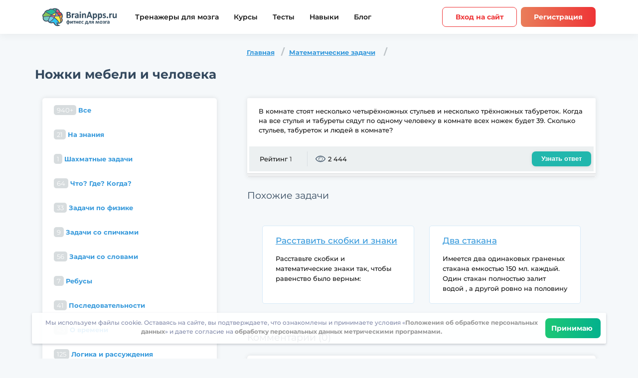

--- FILE ---
content_type: text/html; charset=UTF-8
request_url: https://brainapps.ru/logic/1632-noghki-mebeli-i-cheloveka
body_size: 20987
content:

<!doctype html>
<html lang="ru" >
<head>

    <meta name="viewport" content="width=device-width, user-scalable=yes, initial-scale=1.0,  shrink-to-fit=no, minimum-scale=1.0">

            <meta charset="utf-8"/>
        <title>Математические задачи:
	Ножки мебели и человека
	- BrainApps.ru</title>
                <link rel="canonical" href="https://brainapps.ru/logic/1632-noghki-mebeli-i-cheloveka"/>
        
    <meta name="language" content="ru"/>
    <meta name="robots" content="index, follow"/>
<meta name="description" content="Решайте Математические задачи вместе с BrainApps и не стойте на месте! Интересная задача: Ножки мебели и человека не заставит вас скучать." />



        
        <meta name="og:type" content="website"/>
    <meta name="fb:app_id" content="1107395956037281"/>
    <meta name="og:site_name" content="BrainApps.ru"/>
    <meta name="og:title" content="Фитнес для мозга — онлайн упражнения для тренировки и развития мозга"/>
    <meta name="og:description" content="Развивайте память, внимание и мышление при помощи игр."/>
            <meta name="og:image" content="https://brainapps.ru/img/og-brainapps.jpg"/>
    <meta name="og:locale" content="ru_RU"/>
            <meta name="og:image:width" content="1200"/>
    <meta name="og:image:height" content="630"/>

        
    
    
                
                
                
		        

                

        

        
    <link rel="apple-touch-icon" sizes="180x180" href="/apple-touch-icon.png">
    <link rel="icon" type="image/png" sizes="32x32" href="/favicon-32x32.png">
    <link rel="icon" type="image/png" sizes="16x16" href="/favicon-16x16.png">
    <link rel="manifest" href="/manifest.json">
    <link rel="mask-icon" href="/safari-pinned-tab.svg" color="#5bbad5">
    <meta name="msapplication-TileColor" content="#da532c">
    <meta name="theme-color" content="#ffffff">
    <link rel="mask-icon" href="/favicon.svg" color="white">
    <link rel="icon" href="/favicon.svg" type="image/svg+xml"/>
    <link rel="icon" type="image/svg+xml" sizes="192x192" href="/favicon.svg">
    <link rel="icon" type="image/svg+xml" sizes="32x32" href="/favicon.svg">
    <link rel="icon" type="image/svg+xml" sizes="96x96" href="/favicon.svg">
    <link rel="icon" type="image/svg+xml" sizes="16x16" href="/favicon.svg">


        


                


    	
	
    <script type="text/javascript">
        var env = {
            loading: 0,
            lang_key: 'ru_RU',
            gold:0,
            birthday: '',
            is_premium: 0,
            premium_daysLeft:0,
            autovoice:0
        };
            </script>
    
</head>
<body class="gray"
         id="body">








    <div class="wrapper">
                        


<!-- @including header -->
<header class="header" data-header>
    <div class="header-wrapper limiter">
        <button class="header__burger content-center content-center--column" aria-label="Мобильное меню"></button>
        <a href="/" class="header__logo" aria-label="Site logotype"><img src="/img/lang/brainapps.ru/ru_RU/logo_black.svg" alt="BrainApps.ru Фитнес для мозга" style="width: 150px;"></a>
        <nav class="header-nav">
            <a href="/allgames" class="header-nav__link ">Тренажеры для мозга</a>
                        <a href="/courses" class="header-nav__link ">Курсы</a>
                                    <a href="/tests" class="header-nav__link ">Тесты</a>
            

            <a href="/science" class="header-nav__link ">Навыки</a>
            <a href="/blog/" class="header-nav__link">Блог</a>
        </nav>
        <div class="header-user">
                            <a href="/signin"    class="customBtn customBtn--medium customBtn--orange customBtn--trans ">Вход на сайт</a>
                                        <a href="/signup"    class="customBtn customBtn--medium customBtn--orange ">Регистрация</a>
            

        </div>
    </div>
</header>
            
	
	<div class="logic">
		<div class="container clearfix">
			<ol class="breadcrumb">
				<li><a href="/logic">Главная</a></li>
				<li>
					<a href="/logic/cat/math">Математические задачи</a>
				</li>
			</ol>

			<h1 class="darck-blue-title">Ножки мебели и человека</h1>
		</div>

		<div class="container clearfix aside-wrap">
			<div class="row">
				<div class="col-sm-4 col-md-4 col-xs-12">
					<div class="aside-left">
                        <div class="aside-container">


	<h4 class="d-md-none mobile-aside-header">
        Категории задач	</h4>
	<div class="mob-dropdown" id="main-sidebar-menu">


	<ul class="nav nav-pills nav-stacked">
		<li >
						<a href="/logic">
				<span class="badge pull-right">940+</span>
				Все			</a>
					</li>
									<li >
											<a href="/logic/cat/na-znaniya">
							<span class="badge pull-right">21</span>
							На знания
						</a>
									</li>
												<li >
											<a href="/logic/cat/shakhmatnye-zadachi">
							<span class="badge pull-right">1</span>
							Шахматные задачи
						</a>
									</li>
												<li >
											<a href="/logic/cat/chto-gde-kogda">
							<span class="badge pull-right">64</span>
							Что? Где? Когда?
						</a>
									</li>
												<li >
											<a href="/logic/cat/zadachi-po-fizike">
							<span class="badge pull-right">33</span>
							Задачи по физике
						</a>
									</li>
												<li >
											<a href="/logic/cat/zadachi-so-spichkami">
							<span class="badge pull-right">9</span>
							Задачи со спичками
						</a>
									</li>
												<li >
											<a href="/logic/cat/zadachi-so-slovami">
							<span class="badge pull-right">56</span>
							Задачи со словами
						</a>
									</li>
												<li >
											<a href="/logic/cat/rebusy">
							<span class="badge pull-right">7</span>
							Ребусы
						</a>
									</li>
												<li >
											<a href="/logic/cat/posledovatelnosti">
							<span class="badge pull-right">41</span>
							Последовательности
						</a>
									</li>
												<li >
											<a href="/logic/cat/o-vremeni">
							<span class="badge pull-right">43</span>
							О времени
						</a>
									</li>
												<li >
											<a href="/logic/cat/logika-i-rassugdeniya">
							<span class="badge pull-right">125</span>
							Логика и рассуждения
						</a>
									</li>
												<li >
											<a href="/logic/cat/kriptarifmy">
							<span class="badge pull-right">7</span>
							Криптарифмы
						</a>
									</li>
												<li >
											<a href="/logic/cat/zagadki">
							<span class="badge pull-right">35</span>
							Загадки
						</a>
									</li>
																	<li >
											<a href="/logic/cat/detskie-zadachi">
							<span class="badge pull-right">5</span>
							Детские задачи на логику со ответами: задачи для детей 1-3 класс
						</a>
									</li>
												<li >
											<a href="/logic/cat/geometriya">
							<span class="badge pull-right">15</span>
							Геометрические задачи
						</a>
									</li>
												<li >
											<a href="/logic/cat/vzveshivaniya-i-perelivaniya">
							<span class="badge pull-right">33</span>
							Взвешивания и переливания
						</a>
									</li>
												<li class="active">
											<a href="/logic/cat/math">
							<span class="badge pull-right">233</span>
							Математические задачи
						</a>
									</li>
												<li >
											<a href="/logic/cat/zadachi-s-podvokhom">
							<span class="badge pull-right">78</span>
							Задачи с подвохом
						</a>
									</li>
					

	</ul>
</div>
</div>


<div class="citation d-none d-md-block">
	<h4>Мудрость</h4>

	<p style="margin:5px;">
		 Все мы гении. Но если вы будете судить рыбу по её способности взбираться на дерево, она проживёт всю жизнь, считая себя дурой.<br/>
Только те, кто предпринимают абсурдные попытки, смогут достичь невозможного.
		<br /><i>Альберт Эйнштейн</i>
	</p>
</div>

<div class="aside-container ">
	<div class="most-popular">
		<h4><i class="icon icon-reviws"></i>Топ-10 по просмотрам</h4>

		<div class="mob-dropdown" id="main-sidebar-menu_most-popular">

		<ul>
							<li>
											<a href="/logic/1805-seredina" class="title-question">Середина</a>
									</li>
							<li>
											<a href="/logic/1806-zakonomernosty-bukv" class="title-question">Закономерность букв</a>
									</li>
							<li>
											<a href="/logic/1807-sekretnaya-komandirovka" class="title-question">Секретная командировка</a>
									</li>
							<li>
											<a href="/logic/1793-pochemu-nebo-goluboe" class="title-question">Почему небо голубое?</a>
									</li>
							<li>
											<a href="/logic/1755-strah-i-panika" class="title-question">Страх и паника</a>
									</li>
							<li>
											<a href="/logic/1802-rasstavity-skobki-i-znaki" class="title-question">Расставить скобки и знаки</a>
									</li>
							<li>
											<a href="/logic/1784-gorod-lghecov-i-pravdivyh" class="title-question">Город лжецов и правдивых</a>
									</li>
							<li>
											<a href="/logic/1773-sobraty-traktory" class="title-question">Собрать тракторы</a>
									</li>
							<li>
											<a href="/logic/1792-ghivotnoe--ryba" class="title-question">Животное - рыба</a>
									</li>
							<li>
											<a href="/logic/1041-umeete-li-vy-schitaty-v-ume" class="title-question">Умеете ли Вы считать в уме?</a>
									</li>
					</ul>
	</div>
	</div>
</div>

<div class="aside-container ">
	<div class="most-popular">
		<h4><i class="icon icon-star"></i>Топ-10 по рейтингу</h4>

		<div class="mob-dropdown" id="main-sidebar-menu_most-popular2">

		<ul>
							<li>
											<a href="/logic/1041-umeete-li-vy-schitaty-v-ume" class="title-question">Умеете ли Вы считать в уме?</a>
									</li>
							<li>
											<a href="/logic/1620-lyubovy-na-pohoronah" class="title-question">Любовь на похоронах</a>
									</li>
							<li>
											<a href="/logic/1805-seredina" class="title-question">Середина</a>
									</li>
							<li>
											<a href="/logic/1158-nichego-ne-sluchilosy" class="title-question">Ничего не случилось</a>
									</li>
							<li>
											<a href="/logic/1131-nabor-monet" class="title-question">Набор монет</a>
									</li>
							<li>
											<a href="/logic/1608-detskaya-zagadka" class="title-question">Детская загадка</a>
									</li>
							<li>
											<a href="/logic/966-zadacha-eynshteyna" class="title-question">Задача Эйнштейна</a>
									</li>
							<li>
											<a href="/logic/1331-volshebnaya-fraza" class="title-question">Волшебная фраза</a>
									</li>
							<li>
											<a href="/logic/1400-cvet-volos-hudoghnika" class="title-question">Цвет волос художника</a>
									</li>
							<li>
											<a href="/logic/1361-shpionskaya-istoriya" class="title-question">Шпионская история</a>
									</li>
					</ul>
	</div>
	</div>
</div>
					</div><!--end .aside-left-->
				</div>
				<div class="col-sm-8 col-md-8 col-xs-12">
			<div class="aside-right full-question">
				<div class="question-block">
					
					<div class="text-block">
						<div class="question">

							В комнате стоят несколько четырёхножных стульев и несколько трёхножных табуреток. Когда на все стулья и табуреты сядут по одному человеку в комнате всех ножек будет 39. Сколько стульев, табуреток и людей в комнате?


						</div>

						<div class="ansver" id="answer_div" style="display:none;">
							<p>4 стула, 3 табуретки, 7 человек</p>
						</div>

						<div class="reviwes-conters">
							<ul>
								<li>
																			Рейтинг&nbsp;<span>1</span>
																	</li>
								<li><i class="icon icon-reviws"></i>2 444</li>
							</ul>

							<a href="javascript:void(0);" onclick="jQuery('#answer_div').slideDown('slow');" class="btn btn-default pull-right">Узнать ответ</a>
						</div>
					</div>
				</div>
				<script>
					function vote(post_id, status) {
						jQuery.getJSON("/api/logic/vote/" + post_id, {status: status}, function(data) {
							jQuery('#rating').html('Ваш голос учтен');
						});
					}
				</script>


									<h4 class="subtitle-darck-blue">Похожие задачи</h4>

					<div class="tasks row">
													<div class="col-sm-6 col-md-6">
								<div class="tasks-inner">
									<a href="/logic/1802-rasstavity-skobki-i-znaki">Расставить скобки и знаки</a>

									<p>
										Расставьте скобки и математические знаки так, чтобы равенство было верным:<br /><br/>9999999 = 100
									</p>
								</div>
							</div>
													<div class="col-sm-6 col-md-6">
								<div class="tasks-inner">
									<a href="/logic/1781-dva-stakana">Два стакана</a>

									<p>
										Имеется два одинаковых граненых стакана емкостью 150 мл. каждый. Один стакан полностью залит водой , а другой ровно на половину 40-ка градусной водкой. <br /><br/>Как сделать в одном из стаканов 15-ти процентный раствор спирта и сколько мл. получится?
									</p>
								</div>
							</div>
						

					</div>
				

				<h4 class="subtitle-darck-blue">Комментарии (0)<a name="comments" href="#">&nbsp;</a>
				</h4>

				<div class="comments-block aside-container">


					<div class="comment-area" id="comment-area">
													<div class="alert alert-info">Для добавления комментариев необходимо								<a class="btn btn-primary btn-embossed" href="/signup"  data-toggle="modal"
								   ng-click="registration()">Зарегистрироваться</a>.
							</div>
											</div>

					<!--noindex-->
											<div class="media comment">Комментариев пока нет.</div>
										<!--/noindex-->

				</div>
			</div><!--end .aside-right-->
		</div>
		</div>
		</div>
	</div>
	</div>


            	    <!-- @including footer -->
    <footer class="footer">
        <div class="footer-wrapper limiter">
            <div class="footer-apps">
                <div class="footer__subtitle">Загрузите BrainApps на свой телефон</div>
                <div class="footer-apps__links">
                    <a
                                                             href="/mobile"
                                                        data-button aria-label="Скачать приложение в App Store">
                                                <svg width="180" height="52" viewBox="0 0 180 52" fill="none" xmlns="http://www.w3.org/2000/svg">
                            <path d="M179 46.0029C179 48.774 176.709 51.0187 173.874 51.0187H6.13243C3.2995 51.0187 1 48.774 1 46.0029V6.00333C1 3.23349 3.2995 0.980957 6.13243 0.980957H173.873C176.709 0.980957 178.999 3.23349 178.999 6.00333L179 46.0029Z" fill="black"/>
                            <path d="M173.333 1.04162C176.42 1.04162 178.932 3.4905 178.932 6.5V45.5C178.932 48.5095 176.42 50.9584 173.333 50.9584H6.66667C3.58 50.9584 1.06833 48.5095 1.06833 45.5V6.5C1.06833 3.4905 3.58 1.04162 6.66667 1.04162H173.333ZM173.333 2.74817e-06H6.66667C3.00167 2.74817e-06 0 2.92663 0 6.5V45.5C0 49.0734 3.00167 52 6.66667 52H173.333C176.998 52 180 49.0734 180 45.5V6.5C180 2.92663 176.998 2.74817e-06 173.333 2.74817e-06Z" fill="#A6A6A6"/>
                            <path d="M40.1695 25.7191C40.1308 21.5292 43.6881 19.4908 43.8508 19.3959C41.8361 16.532 38.7135 16.1407 37.6161 16.1095C34.9935 15.8404 32.4495 17.6396 31.1135 17.6396C29.7508 17.6396 27.6935 16.1355 25.4761 16.1797C22.6228 16.2226 19.9535 17.8333 18.4895 20.3345C15.4681 25.4344 17.7215 32.9289 20.6161 37.0512C22.0641 39.0701 23.7561 41.3243 25.9708 41.245C28.1375 41.1579 28.9468 39.8982 31.5615 39.8982C34.1521 39.8982 34.9121 41.245 37.1708 41.1943C39.4961 41.1579 40.9601 39.1663 42.3575 37.1292C44.0308 34.8152 44.7028 32.5363 44.7295 32.4193C44.6748 32.4011 40.2135 30.741 40.1695 25.7191Z" fill="white"/>
                            <path d="M35.9028 13.3977C37.0681 11.9768 37.8655 10.0437 37.6441 8.08203C35.9575 8.15483 33.8481 9.21953 32.6335 10.6092C31.5588 11.8338 30.5988 13.841 30.8468 15.7286C32.7415 15.8664 34.6868 14.7965 35.9028 13.3977Z" fill="white"/>
                            <path d="M71.5269 40.9562H68.4989L66.8402 35.8745H61.0749L59.4949 40.9562H56.5469L62.2589 23.6558H65.7869L71.5269 40.9562ZM66.3402 33.7425L64.8402 29.225C64.6815 28.7635 64.3842 27.6767 63.9455 25.9659H63.8922C63.7175 26.7017 63.4362 27.7885 63.0495 29.225L61.5762 33.7425H66.3402Z" fill="white"/>
                            <path d="M86.2159 34.5667C86.2159 36.6883 85.6279 38.3653 84.4519 39.5964C83.3985 40.6923 82.0905 41.2396 80.5292 41.2396C78.8439 41.2396 77.6332 40.6494 76.8959 39.469H76.8425V46.0405H73.9999V32.5894C73.9999 31.2556 73.9639 29.8867 73.8945 28.4827H76.3945L76.5532 30.46H76.6065C77.5545 28.9702 78.9932 28.2266 80.9239 28.2266C82.4332 28.2266 83.6932 28.8077 84.7012 29.9712C85.7119 31.136 86.2159 32.6674 86.2159 34.5667ZM83.3199 34.6681C83.3199 33.4539 83.0399 32.4529 82.4772 31.6651C81.8625 30.8435 81.0372 30.4327 80.0025 30.4327C79.3012 30.4327 78.6639 30.6615 78.0945 31.1126C77.5239 31.5676 77.1505 32.1617 76.9759 32.8975C76.8879 33.2407 76.8439 33.5215 76.8439 33.7425V35.8225C76.8439 36.7299 77.1292 37.4956 77.6999 38.1209C78.2705 38.7462 79.0119 39.0582 79.9239 39.0582C80.9945 39.0582 81.8279 38.6552 82.4239 37.8518C83.0212 37.0471 83.3199 35.9863 83.3199 34.6681Z" fill="white"/>
                            <path d="M100.933 34.5667C100.933 36.6883 100.345 38.3653 99.168 39.5964C98.116 40.6923 96.8079 41.2396 95.2466 41.2396C93.5613 41.2396 92.3506 40.6494 91.6146 39.469H91.5613V46.0405H88.7186V32.5894C88.7186 31.2556 88.6826 29.8867 88.6133 28.4827H91.1133L91.272 30.46H91.3253C92.2719 28.9702 93.7106 28.2266 95.6426 28.2266C97.1506 28.2266 98.4106 28.8077 99.4213 29.9712C100.428 31.136 100.933 32.6674 100.933 34.5667ZM98.0373 34.6681C98.0373 33.4539 97.7559 32.4529 97.1933 31.6651C96.5786 30.8435 95.756 30.4327 94.72 30.4327C94.0173 30.4327 93.3813 30.6615 92.8106 31.1126C92.24 31.5676 91.8679 32.1617 91.6933 32.8975C91.6066 33.2407 91.5613 33.5215 91.5613 33.7425V35.8225C91.5613 36.7299 91.8466 37.4956 92.4146 38.1209C92.9853 38.7449 93.7266 39.0582 94.6413 39.0582C95.712 39.0582 96.5453 38.6552 97.1413 37.8518C97.7386 37.0471 98.0373 35.9863 98.0373 34.6681Z" fill="white"/>
                            <path d="M117.387 36.1046C117.387 37.5762 116.863 38.7735 115.811 39.6978C114.655 40.7079 113.046 41.2123 110.978 41.2123C109.068 41.2123 107.538 40.8535 106.379 40.1346L107.038 37.8245C108.286 38.5603 109.655 38.9295 111.147 38.9295C112.218 38.9295 113.051 38.6929 113.65 38.2223C114.246 37.7517 114.543 37.1199 114.543 36.3321C114.543 35.6301 114.298 35.0386 113.806 34.5589C113.316 34.0792 112.499 33.6333 111.358 33.2212C108.251 32.0915 106.699 30.4366 106.699 28.2604C106.699 26.8382 107.243 25.6721 108.332 24.7647C109.418 23.856 110.866 23.4023 112.676 23.4023C114.291 23.4023 115.632 23.6766 116.703 24.2239L115.992 26.4833C114.992 25.9529 113.862 25.6877 112.596 25.6877C111.596 25.6877 110.815 25.9282 110.255 26.4066C109.782 26.8343 109.544 27.3556 109.544 27.9731C109.544 28.6569 109.815 29.2224 110.359 29.667C110.832 30.0778 111.692 30.5224 112.94 31.0021C114.467 31.6014 115.588 32.3021 116.31 33.1055C117.028 33.9063 117.387 34.9086 117.387 36.1046Z" fill="white"/>
                            <path d="M126.784 30.5633H123.651V36.62C123.651 38.1605 124.203 38.9301 125.31 38.9301C125.818 38.9301 126.239 38.8872 126.572 38.8014L126.651 40.9061C126.091 41.1102 125.354 41.2129 124.44 41.2129C123.318 41.2129 122.44 40.8788 121.807 40.2119C121.176 39.5437 120.859 38.4231 120.859 36.8488V30.5607H118.992V28.4807H120.859V26.1966L123.651 25.375V28.4807H126.784V30.5633Z" fill="white"/>
                            <path d="M140.923 34.6161C140.923 36.5336 140.36 38.1079 139.237 39.339C138.06 40.6065 136.497 41.2383 134.549 41.2383C132.672 41.2383 131.177 40.6312 130.063 39.417C128.948 38.2028 128.391 36.6701 128.391 34.8228C128.391 32.8897 128.964 31.3063 130.115 30.0752C131.263 28.8428 132.812 28.2266 134.76 28.2266C136.637 28.2266 138.148 28.8337 139.288 30.0492C140.379 31.2283 140.923 32.7506 140.923 34.6161ZM137.973 34.7058C137.973 33.5553 137.721 32.5686 137.211 31.7457C136.615 30.7499 135.763 30.2533 134.659 30.2533C133.516 30.2533 132.648 30.7512 132.052 31.7457C131.541 32.5699 131.289 33.5722 131.289 34.7578C131.289 35.9083 131.541 36.895 132.052 37.7166C132.667 38.7124 133.525 39.209 134.633 39.209C135.719 39.209 136.571 38.702 137.185 37.6906C137.709 36.8521 137.973 35.855 137.973 34.7058Z" fill="white"/>
                            <path d="M150.162 30.9202C149.88 30.8695 149.58 30.8435 149.266 30.8435C148.266 30.8435 147.492 31.2114 146.948 31.9485C146.475 32.5985 146.238 33.4201 146.238 34.412V40.9575H143.396L143.423 32.4113C143.423 30.9735 143.387 29.6644 143.316 28.484H145.792L145.896 30.8708H145.975C146.275 30.0505 146.748 29.3901 147.396 28.8948C148.03 28.4489 148.714 28.2266 149.451 28.2266C149.714 28.2266 149.951 28.2448 150.162 28.2773V30.9202Z" fill="white"/>
                            <path d="M162.875 34.1298C162.875 34.6264 162.841 35.045 162.771 35.3869H154.243C154.276 36.6193 154.688 37.5618 155.48 38.2118C156.199 38.7929 157.128 39.0841 158.269 39.0841C159.532 39.0841 160.684 38.8878 161.72 38.4939L162.165 40.4179C160.955 40.9327 159.525 41.1888 157.876 41.1888C155.892 41.1888 154.335 40.6194 153.201 39.4819C152.071 38.3444 151.504 36.8169 151.504 34.9007C151.504 33.0196 152.031 31.4531 153.085 30.2038C154.189 28.87 155.681 28.2031 157.559 28.2031C159.403 28.2031 160.799 28.87 161.747 30.2038C162.497 31.2633 162.875 32.5737 162.875 34.1298ZM160.164 33.4109C160.183 32.5893 159.997 31.8795 159.612 31.2802C159.12 30.5093 158.364 30.1245 157.347 30.1245C156.417 30.1245 155.661 30.5002 155.084 31.2542C154.611 31.8535 154.329 32.5724 154.243 33.4096H160.164V33.4109Z" fill="white"/>
                            <path d="M62.064 14.608C62.616 14.744 63.048 14.992 63.36 15.352C63.68 15.712 63.84 16.144 63.84 16.648C63.84 17.136 63.688 17.564 63.384 17.932C63.08 18.3 62.676 18.584 62.172 18.784C61.668 18.976 61.12 19.072 60.528 19.072C59.968 19.072 59.416 18.984 58.872 18.808C58.336 18.624 57.852 18.352 57.42 17.992L57.744 17.356C58.112 17.668 58.532 17.908 59.004 18.076C59.476 18.236 59.952 18.316 60.432 18.316C60.888 18.316 61.308 18.244 61.692 18.1C62.076 17.956 62.38 17.752 62.604 17.488C62.836 17.216 62.952 16.896 62.952 16.528C62.952 16.04 62.76 15.664 62.376 15.4C61.992 15.136 61.452 15.004 60.756 15.004H58.956V14.284H60.708C61.3 14.284 61.76 14.16 62.088 13.912C62.424 13.656 62.592 13.304 62.592 12.856C62.592 12.36 62.38 11.972 61.956 11.692C61.532 11.404 61 11.26 60.36 11.26C59.96 11.26 59.556 11.32 59.148 11.44C58.74 11.552 58.352 11.724 57.984 11.956L57.684 11.224C58.516 10.728 59.416 10.48 60.384 10.48C60.952 10.48 61.472 10.572 61.944 10.756C62.416 10.94 62.788 11.204 63.06 11.548C63.34 11.892 63.48 12.296 63.48 12.76C63.48 13.208 63.356 13.596 63.108 13.924C62.86 14.244 62.512 14.472 62.064 14.608ZM68.0129 12.64C68.8369 12.64 69.4689 12.848 69.9089 13.264C70.3489 13.672 70.5689 14.28 70.5689 15.088V19H69.7529V18.016C69.5609 18.344 69.2769 18.6 68.9009 18.784C68.5329 18.968 68.0929 19.06 67.5809 19.06C66.8769 19.06 66.3169 18.892 65.9009 18.556C65.4849 18.22 65.2769 17.776 65.2769 17.224C65.2769 16.688 65.4689 16.256 65.8529 15.928C66.2449 15.6 66.8649 15.436 67.7129 15.436H69.7169V15.052C69.7169 14.508 69.5649 14.096 69.2609 13.816C68.9569 13.528 68.5129 13.384 67.9289 13.384C67.5289 13.384 67.1449 13.452 66.7769 13.588C66.4089 13.716 66.0929 13.896 65.8289 14.128L65.4449 13.492C65.7649 13.22 66.1489 13.012 66.5969 12.868C67.0449 12.716 67.5169 12.64 68.0129 12.64ZM67.7129 18.388C68.1929 18.388 68.6049 18.28 68.9489 18.064C69.2929 17.84 69.5489 17.52 69.7169 17.104V16.072H67.7369C66.6569 16.072 66.1169 16.448 66.1169 17.2C66.1169 17.568 66.2569 17.86 66.5369 18.076C66.8169 18.284 67.2089 18.388 67.7129 18.388ZM77.301 13.444H73.689V19H72.837V12.688H77.301V13.444ZM81.7843 12.64C82.3763 12.64 82.9123 12.776 83.3923 13.048C83.8723 13.312 84.2483 13.688 84.5203 14.176C84.7923 14.664 84.9283 15.22 84.9283 15.844C84.9283 16.476 84.7923 17.036 84.5203 17.524C84.2483 18.012 83.8723 18.392 83.3923 18.664C82.9203 18.928 82.3843 19.06 81.7843 19.06C81.2723 19.06 80.8083 18.956 80.3923 18.748C79.9843 18.532 79.6483 18.22 79.3843 17.812V21.328H78.5323V12.688H79.3483V13.936C79.6043 13.52 79.9403 13.2 80.3563 12.976C80.7803 12.752 81.2563 12.64 81.7843 12.64ZM81.7243 18.304C82.1643 18.304 82.5643 18.204 82.9243 18.004C83.2843 17.796 83.5643 17.504 83.7643 17.128C83.9723 16.752 84.0763 16.324 84.0763 15.844C84.0763 15.364 83.9723 14.94 83.7643 14.572C83.5643 14.196 83.2843 13.904 82.9243 13.696C82.5643 13.488 82.1643 13.384 81.7243 13.384C81.2763 13.384 80.8723 13.488 80.5123 13.696C80.1603 13.904 79.8803 14.196 79.6723 14.572C79.4723 14.94 79.3723 15.364 79.3723 15.844C79.3723 16.324 79.4723 16.752 79.6723 17.128C79.8803 17.504 80.1603 17.796 80.5123 18.004C80.8723 18.204 81.2763 18.304 81.7243 18.304ZM91.9471 12.688L88.7911 19.756C88.5351 20.348 88.2391 20.768 87.9031 21.016C87.5671 21.264 87.1631 21.388 86.6911 21.388C86.3871 21.388 86.1031 21.34 85.8391 21.244C85.5751 21.148 85.3471 21.004 85.1551 20.812L85.5511 20.176C85.8711 20.496 86.2551 20.656 86.7031 20.656C86.9911 20.656 87.2351 20.576 87.4351 20.416C87.6431 20.256 87.8351 19.984 88.0111 19.6L88.2871 18.988L85.4671 12.688H86.3551L88.7311 18.052L91.1071 12.688H91.9471ZM96.1824 15.712C96.6304 15.816 96.9744 15.996 97.2144 16.252C97.4624 16.508 97.5864 16.82 97.5864 17.188C97.5864 17.556 97.4584 17.884 97.2024 18.172C96.9544 18.46 96.6144 18.684 96.1824 18.844C95.7504 18.996 95.2744 19.072 94.7544 19.072C94.2984 19.072 93.8504 19.008 93.4104 18.88C92.9704 18.744 92.5864 18.548 92.2584 18.292L92.5464 17.656C92.8344 17.872 93.1704 18.04 93.5544 18.16C93.9384 18.28 94.3264 18.34 94.7184 18.34C95.3024 18.34 95.7784 18.232 96.1464 18.016C96.5224 17.792 96.7104 17.492 96.7104 17.116C96.7104 16.78 96.5584 16.52 96.2544 16.336C95.9504 16.144 95.5344 16.048 95.0064 16.048H93.9264V15.424H94.9584C95.4304 15.424 95.8104 15.336 96.0984 15.16C96.3864 14.976 96.5304 14.732 96.5304 14.428C96.5304 14.092 96.3664 13.828 96.0384 13.636C95.7184 13.444 95.2984 13.348 94.7784 13.348C94.0984 13.348 93.4264 13.52 92.7624 13.864L92.5224 13.204C93.2744 12.812 94.0544 12.616 94.8624 12.616C95.3424 12.616 95.7744 12.688 96.1584 12.832C96.5504 12.968 96.8544 13.164 97.0704 13.42C97.2944 13.676 97.4064 13.972 97.4064 14.308C97.4064 14.628 97.2944 14.912 97.0704 15.16C96.8544 15.408 96.5584 15.592 96.1824 15.712ZM99.5206 12.688H100.373V17.704L104.585 12.688H105.341V19H104.489V13.984L100.289 19H99.5206V12.688ZM112.222 13.444H109.834V19H108.982V13.444H106.594V12.688H112.222V13.444ZM118.681 16.108H113.401C113.449 16.764 113.701 17.296 114.157 17.704C114.613 18.104 115.189 18.304 115.885 18.304C116.277 18.304 116.637 18.236 116.965 18.1C117.293 17.956 117.577 17.748 117.817 17.476L118.297 18.028C118.017 18.364 117.665 18.62 117.241 18.796C116.825 18.972 116.365 19.06 115.861 19.06C115.213 19.06 114.637 18.924 114.133 18.652C113.637 18.372 113.249 17.988 112.969 17.5C112.689 17.012 112.549 16.46 112.549 15.844C112.549 15.228 112.681 14.676 112.945 14.188C113.217 13.7 113.585 13.32 114.049 13.048C114.521 12.776 115.049 12.64 115.633 12.64C116.217 12.64 116.741 12.776 117.205 13.048C117.669 13.32 118.033 13.7 118.297 14.188C118.561 14.668 118.693 15.22 118.693 15.844L118.681 16.108ZM115.633 13.372C115.025 13.372 114.513 13.568 114.097 13.96C113.689 14.344 113.457 14.848 113.401 15.472H117.877C117.821 14.848 117.585 14.344 117.169 13.96C116.761 13.568 116.249 13.372 115.633 13.372ZM127.74 15.736C128.596 15.936 129.024 16.452 129.024 17.284C129.024 17.836 128.82 18.26 128.412 18.556C128.004 18.852 127.396 19 126.588 19H123.72V12.688H126.504C127.224 12.688 127.788 12.828 128.196 13.108C128.604 13.388 128.808 13.788 128.808 14.308C128.808 14.652 128.712 14.948 128.52 15.196C128.336 15.436 128.076 15.616 127.74 15.736ZM124.548 15.496H126.444C126.932 15.496 127.304 15.404 127.56 15.22C127.824 15.036 127.956 14.768 127.956 14.416C127.956 14.064 127.824 13.8 127.56 13.624C127.304 13.448 126.932 13.36 126.444 13.36H124.548V15.496ZM126.552 18.328C127.096 18.328 127.504 18.24 127.776 18.064C128.048 17.888 128.184 17.612 128.184 17.236C128.184 16.86 128.06 16.584 127.812 16.408C127.564 16.224 127.172 16.132 126.636 16.132H124.548V18.328H126.552Z" fill="white"/>
                        </svg>
                                            </a>
                    <a
                                                            href="/mobile"
                            
                            data-button aria-label="Скачать приложение в Google Play">
                                                <svg width="180" height="52" viewBox="0 0 180 52" fill="none" xmlns="http://www.w3.org/2000/svg">
                            <path d="M173.095 52H6.6575C2.99754 52 0 49.0734 0 45.5V6.5C0 2.92663 2.99754 2.74817e-06 6.6575 2.74817e-06H173.095C176.755 2.74817e-06 179.753 2.92663 179.753 6.5V45.5C179.753 49.0734 176.755 52 173.095 52Z" fill="black"/>
                            <path d="M173.095 1.04162C176.177 1.04162 178.686 3.4905 178.686 6.5V45.5C178.686 48.5095 176.177 50.9584 173.095 50.9584H6.6575C3.57508 50.9584 1.06686 48.5095 1.06686 45.5V6.5C1.06686 3.4905 3.57508 1.04162 6.6575 1.04162H173.095ZM173.095 2.74817e-06H6.6575C2.99754 2.74817e-06 0 2.92663 0 6.5V45.5C0 49.0734 2.99754 52 6.6575 52H173.095C176.755 52 179.753 49.0734 179.753 45.5V6.5C179.753 2.92663 176.755 2.74817e-06 173.095 2.74817e-06Z" fill="#A6A6A6"/>
                            <path d="M90.7215 28.2783C87.5942 28.2783 85.0394 30.602 85.0394 33.8082C85.0394 36.9883 87.5942 39.3364 90.7215 39.3364C93.8555 39.3364 96.4104 36.9883 96.4104 33.8082C96.4104 30.602 93.8555 28.2783 90.7215 28.2783ZM90.7215 37.1589C89.0056 37.1589 87.5293 35.776 87.5293 33.8082C87.5293 31.8143 89.0056 30.4558 90.7215 30.4558C92.4375 30.4558 93.9205 31.8143 93.9205 33.8082C93.9205 35.776 92.4375 37.1589 90.7215 37.1589ZM78.3236 28.2783C75.1896 28.2783 72.6414 30.602 72.6414 33.8082C72.6414 36.9883 75.1896 39.3364 78.3236 39.3364C81.4559 39.3364 84.0058 36.9883 84.0058 33.8082C84.0058 30.602 81.4559 28.2783 78.3236 28.2783ZM78.3236 37.1589C76.606 37.1589 75.1247 35.776 75.1247 33.8082C75.1247 31.8143 76.606 30.4558 78.3236 30.4558C80.0396 30.4558 81.5159 31.8143 81.5159 33.8082C81.5159 35.776 80.0396 37.1589 78.3236 37.1589ZM63.5706 29.9732V32.3229H69.3177C69.1496 33.6359 68.7002 34.6012 68.0111 35.2739C67.1723 36.0864 65.8657 36.9883 63.5706 36.9883C60.0338 36.9883 57.2643 34.2014 57.2643 30.7483C57.2643 27.2952 60.0338 24.5083 63.5706 24.5083C65.4829 24.5083 66.8744 25.2379 67.9013 26.1837L69.5973 24.5278C68.1609 23.1888 66.2502 22.1602 63.5706 22.1602C58.7206 22.1602 54.6445 26.013 54.6445 30.7483C54.6445 35.4835 58.7206 39.3364 63.5706 39.3364C66.192 39.3364 68.1609 38.4979 69.7088 36.9249C71.2949 35.3763 71.7893 33.1988 71.7893 31.4405C71.7893 30.8945 71.7427 30.3924 71.6594 29.9732H63.5706ZM123.898 31.7948C123.43 30.5582 121.987 28.2783 119.048 28.2783C116.135 28.2783 113.71 30.5192 113.71 33.8082C113.71 36.9054 116.11 39.3364 119.327 39.3364C121.929 39.3364 123.43 37.7878 124.047 36.8859L122.117 35.6298C121.473 36.5495 120.595 37.1589 119.327 37.1589C118.067 37.1589 117.163 36.595 116.584 35.4835L124.159 32.4237L123.898 31.7948ZM116.175 33.6359C116.11 31.5039 117.871 30.4119 119.132 30.4119C120.121 30.4119 120.96 30.8945 121.24 31.5852L116.175 33.6359ZM110.018 39H112.508V22.75H110.018V39ZM105.941 29.51H105.857C105.298 28.8633 104.231 28.2783 102.88 28.2783C100.044 28.2783 97.4506 30.7093 97.4506 33.826C97.4506 36.9249 100.044 39.3364 102.88 39.3364C104.231 39.3364 105.298 38.7465 105.857 38.0803H105.941V38.8733C105.941 40.9874 104.784 42.1233 102.918 42.1233C101.397 42.1233 100.453 41.0508 100.064 40.1489L97.8983 41.0313C98.5225 42.497 100.175 44.3008 102.918 44.3008C105.837 44.3008 108.301 42.6238 108.301 38.5434V28.6147H105.941V29.51ZM103.093 37.1589C101.377 37.1589 99.9405 35.7565 99.9405 33.826C99.9405 31.8777 101.377 30.4558 103.093 30.4558C104.784 30.4558 106.117 31.8777 106.117 33.826C106.117 35.7565 104.784 37.1589 103.093 37.1589ZM135.555 22.75H129.6V39H132.083V32.8429H135.555C138.313 32.8429 141.017 30.8945 141.017 27.7957C141.017 24.6984 138.306 22.75 135.555 22.75ZM135.62 30.5825H132.083V25.0104H135.62C137.474 25.0104 138.532 26.5135 138.532 27.7957C138.532 29.0534 137.474 30.5825 135.62 30.5825ZM150.97 28.2474C149.176 28.2474 147.31 29.0209 146.543 30.7353L148.747 31.6372C149.221 30.7353 150.093 30.4428 151.015 30.4428C152.303 30.4428 153.61 31.1984 153.63 32.5325V32.7032C153.181 32.4497 152.219 32.0743 151.035 32.0743C148.662 32.0743 146.243 33.3499 146.243 35.7305C146.243 37.908 148.187 39.3104 150.373 39.3104C152.044 39.3104 152.966 38.5743 153.545 37.7179H153.63V38.974H156.028V32.7405C156.028 29.8594 153.825 28.2474 150.97 28.2474ZM150.671 37.1524C149.858 37.1524 148.727 36.7592 148.727 35.776C148.727 34.5183 150.138 34.0357 151.36 34.0357C152.453 34.0357 152.966 34.2713 153.63 34.5817C153.435 36.0864 152.109 37.1524 150.671 37.1524ZM164.766 28.6033L161.912 35.6477H161.827L158.876 28.6033H156.198L160.632 38.4475L158.102 43.9254H160.697L167.529 28.6033H164.766ZM142.382 39H144.872V22.75H142.382V39Z" fill="white"/>
                            <path d="M13.8943 9.80044C13.5032 10.2002 13.2769 10.8226 13.2769 11.6286V40.3781C13.2769 41.1841 13.5032 41.8064 13.8943 42.2062L13.9909 42.2939L30.4915 26.1902V25.8099L13.9909 9.7062L13.8943 9.80044Z" fill="url(#cgpaint0_linear)"/>
                            <path d="M35.9863 31.5625L30.4922 26.1919V25.8116L35.9929 20.441L36.1161 20.5109L42.6305 24.1298C44.4896 25.1567 44.4896 26.8468 42.6305 27.8803L36.1161 31.4926L35.9863 31.5625Z" fill="url(#cgpaint1_linear)"/>
                            <path d="M36.1156 31.4922L30.4917 26.0013L13.8945 42.2074C14.512 42.8412 15.519 42.9176 16.6641 42.2838L36.1156 31.4922Z" fill="url(#cgpaint2_linear)"/>
                            <path d="M36.1151 20.5091L16.6636 9.71751C15.5185 9.09025 14.5115 9.16663 13.894 9.80038L30.4912 26L36.1151 20.5091Z" fill="url(#cgpaint3_linear)"/>
                            <path d="M64.132 17.232V19.884H63.304V18H55.972L55.96 19.884H55.132L55.144 17.232H55.564C56.116 17.2 56.5 16.764 56.716 15.924C56.932 15.076 57.064 13.876 57.112 12.324L57.208 9.6H62.872V17.232H64.132ZM57.904 12.408C57.864 13.688 57.764 14.744 57.604 15.576C57.452 16.4 57.192 16.952 56.824 17.232H61.996V10.368H57.976L57.904 12.408ZM68.1676 18.06C67.5596 18.06 67.0116 17.924 66.5236 17.652C66.0356 17.372 65.6516 16.988 65.3716 16.5C65.0916 16.012 64.9516 15.46 64.9516 14.844C64.9516 14.228 65.0916 13.676 65.3716 13.188C65.6516 12.7 66.0356 12.32 66.5236 12.048C67.0116 11.776 67.5596 11.64 68.1676 11.64C68.7756 11.64 69.3236 11.776 69.8116 12.048C70.2996 12.32 70.6796 12.7 70.9516 13.188C71.2316 13.676 71.3716 14.228 71.3716 14.844C71.3716 15.46 71.2316 16.012 70.9516 16.5C70.6796 16.988 70.2996 17.372 69.8116 17.652C69.3236 17.924 68.7756 18.06 68.1676 18.06ZM68.1676 17.304C68.6156 17.304 69.0156 17.204 69.3676 17.004C69.7276 16.796 70.0076 16.504 70.2076 16.128C70.4076 15.752 70.5076 15.324 70.5076 14.844C70.5076 14.364 70.4076 13.936 70.2076 13.56C70.0076 13.184 69.7276 12.896 69.3676 12.696C69.0156 12.488 68.6156 12.384 68.1676 12.384C67.7196 12.384 67.3156 12.488 66.9556 12.696C66.6036 12.896 66.3236 13.184 66.1156 13.56C65.9156 13.936 65.8156 14.364 65.8156 14.844C65.8156 15.324 65.9156 15.752 66.1156 16.128C66.3236 16.504 66.6036 16.796 66.9556 17.004C67.3156 17.204 67.7196 17.304 68.1676 17.304ZM75.8325 18.06C75.2085 18.06 74.6485 17.924 74.1525 17.652C73.6645 17.38 73.2805 17 73.0005 16.512C72.7205 16.016 72.5805 15.46 72.5805 14.844C72.5805 14.228 72.7205 13.676 73.0005 13.188C73.2805 12.7 73.6645 12.32 74.1525 12.048C74.6485 11.776 75.2085 11.64 75.8325 11.64C76.3765 11.64 76.8605 11.748 77.2845 11.964C77.7165 12.172 78.0565 12.48 78.3045 12.888L77.6685 13.32C77.4605 13.008 77.1965 12.776 76.8765 12.624C76.5565 12.464 76.2085 12.384 75.8325 12.384C75.3765 12.384 74.9645 12.488 74.5965 12.696C74.2365 12.896 73.9525 13.184 73.7445 13.56C73.5445 13.936 73.4445 14.364 73.4445 14.844C73.4445 15.332 73.5445 15.764 73.7445 16.14C73.9525 16.508 74.2365 16.796 74.5965 17.004C74.9645 17.204 75.3765 17.304 75.8325 17.304C76.2085 17.304 76.5565 17.228 76.8765 17.076C77.1965 16.924 77.4605 16.692 77.6685 16.38L78.3045 16.812C78.0565 17.22 77.7165 17.532 77.2845 17.748C76.8525 17.956 76.3685 18.06 75.8325 18.06ZM84.277 12.444H81.889V18H81.037V12.444H78.649V11.688H84.277V12.444ZM90.8963 11.688L87.7403 18.756C87.4843 19.348 87.1883 19.768 86.8523 20.016C86.5163 20.264 86.1123 20.388 85.6403 20.388C85.3363 20.388 85.0523 20.34 84.7883 20.244C84.5243 20.148 84.2963 20.004 84.1043 19.812L84.5003 19.176C84.8203 19.496 85.2043 19.656 85.6523 19.656C85.9403 19.656 86.1843 19.576 86.3843 19.416C86.5923 19.256 86.7843 18.984 86.9603 18.6L87.2363 17.988L84.4163 11.688H85.3043L87.6803 17.052L90.0563 11.688H90.8963ZM97.8877 11.688V18H97.0357V12.444H93.0757V18H92.2237V11.688H97.8877ZM100.31 11.688H101.162V14.484H105.134V11.688H105.986V18H105.134V15.216H101.162V18H100.31V11.688ZM111.011 18.06C110.403 18.06 109.855 17.924 109.367 17.652C108.879 17.372 108.495 16.988 108.215 16.5C107.935 16.012 107.795 15.46 107.795 14.844C107.795 14.228 107.935 13.676 108.215 13.188C108.495 12.7 108.879 12.32 109.367 12.048C109.855 11.776 110.403 11.64 111.011 11.64C111.619 11.64 112.167 11.776 112.655 12.048C113.143 12.32 113.523 12.7 113.795 13.188C114.075 13.676 114.215 14.228 114.215 14.844C114.215 15.46 114.075 16.012 113.795 16.5C113.523 16.988 113.143 17.372 112.655 17.652C112.167 17.924 111.619 18.06 111.011 18.06ZM111.011 17.304C111.459 17.304 111.859 17.204 112.211 17.004C112.571 16.796 112.851 16.504 113.051 16.128C113.251 15.752 113.351 15.324 113.351 14.844C113.351 14.364 113.251 13.936 113.051 13.56C112.851 13.184 112.571 12.896 112.211 12.696C111.859 12.488 111.459 12.384 111.011 12.384C110.563 12.384 110.159 12.488 109.799 12.696C109.447 12.896 109.167 13.184 108.959 13.56C108.759 13.936 108.659 14.364 108.659 14.844C108.659 15.324 108.759 15.752 108.959 16.128C109.167 16.504 109.447 16.796 109.799 17.004C110.159 17.204 110.563 17.304 111.011 17.304ZM123.197 14.736C124.053 14.936 124.481 15.452 124.481 16.284C124.481 16.836 124.277 17.26 123.869 17.556C123.461 17.852 122.853 18 122.045 18H119.177V11.688H121.961C122.681 11.688 123.245 11.828 123.653 12.108C124.061 12.388 124.265 12.788 124.265 13.308C124.265 13.652 124.169 13.948 123.977 14.196C123.793 14.436 123.533 14.616 123.197 14.736ZM120.005 14.496H121.901C122.389 14.496 122.761 14.404 123.017 14.22C123.281 14.036 123.413 13.768 123.413 13.416C123.413 13.064 123.281 12.8 123.017 12.624C122.761 12.448 122.389 12.36 121.901 12.36H120.005V14.496ZM122.009 17.328C122.553 17.328 122.961 17.24 123.233 17.064C123.505 16.888 123.641 16.612 123.641 16.236C123.641 15.86 123.517 15.584 123.269 15.408C123.021 15.224 122.629 15.132 122.093 15.132H120.005V17.328H122.009Z" fill="white"/>
                            <defs>
                                <linearGradient id="cgpaint0_linear" x1="29.0264" y1="40.6775" x2="7.21556" y2="18.3381" gradientUnits="userSpaceOnUse">
                                    <stop stop-color="#00A0FF"/>
                                    <stop offset="0.0066" stop-color="#00A1FF"/>
                                    <stop offset="0.2601" stop-color="#00BEFF"/>
                                    <stop offset="0.5122" stop-color="#00D2FF"/>
                                    <stop offset="0.7604" stop-color="#00DFFF"/>
                                    <stop offset="1" stop-color="#00E3FF"/>
                                </linearGradient>
                                <linearGradient id="cgpaint1_linear" x1="45.0513" y1="25.9999" x2="12.8332" y2="25.9999" gradientUnits="userSpaceOnUse">
                                    <stop stop-color="#FFE000"/>
                                    <stop offset="0.4087" stop-color="#FFBD00"/>
                                    <stop offset="0.7754" stop-color="#FFA500"/>
                                    <stop offset="1" stop-color="#FF9C00"/>
                                </linearGradient>
                                <linearGradient id="cgpaint2_linear" x1="33.0575" y1="23.0164" x2="3.48018" y2="-7.27762" gradientUnits="userSpaceOnUse">
                                    <stop stop-color="#FF3A44"/>
                                    <stop offset="1" stop-color="#C31162"/>
                                </linearGradient>
                                <linearGradient id="cgpaint3_linear" x1="9.71619" y1="51.7709" x2="22.9238" y2="38.2434" gradientUnits="userSpaceOnUse">
                                    <stop stop-color="#32A071"/>
                                    <stop offset="0.0685" stop-color="#2DA771"/>
                                    <stop offset="0.4762" stop-color="#15CF74"/>
                                    <stop offset="0.8009" stop-color="#06E775"/>
                                    <stop offset="1" stop-color="#00F076"/>
                                </linearGradient>
                            </defs>
                        </svg>
                                            </a>
                </div>
            </div>
            <img class="footer__illstr" src="/assets/img/default/footer_illstr.svg" alt="Footer plane illustration">
            <div class="footer-socials">
                <div class="footer__subtitle">Встретимся в соцсетях</div>
                <div class="footer-socials-list">
                                                            <a href="https://vk.com/brainappsru" target="_blank" rel="nofollow" class="content-center" aria-label="Следите за нами в ВКонтакте">
                        <svg class="sprite__icon" width="20" height="12">
                            <use href="/assets/img/sprites/socials-sprite.svg?4f6503#vkontakte"></use>
                        </svg>
                    </a>
                                                            <a href="https://t.me/brainapps_ru" target="_blank" rel="nofollow" class="content-center" aria-label="Следите за нами в Телеграм">
                        <svg class="sprite__icon" width="21" height="21">
                            <use href="/assets/img/sprites/socials-sprite.svg?4f6503#telegram"></use>
                        </svg>
                    </a>
                                                        </div>
            </div>
            <nav class="footer-nav">
                <div class="footer-nav-block">
                    <button class="footer-nav-block__header" data-expander-header>
                        <svg class="sprite__icon" width="19" height="16">
                            <use href="/assets/img/sprites/footer-nav-sprite.svg?4f6503#brain"></use>
                        </svg>
                        <span>BrainApps</span>
                    </button>
                    <div class="footer-nav-block__links" data-expander-body>
                                                    <a href="/page/about">О проекте</a>
                        

                                                    <a href="/affiliate">Партнерская программа</a>
                        

                                                    <a href="/success-stories">
                                Отзывы</a>
                        
                        <a href="/blog/">Блог</a>

                                                    <a href="/page/press">Для прессы</a>
                        




                    </div>
                </div>
                <div class="footer-nav-block">
                    <button class="footer-nav-block__header" data-expander-header>
                        <svg class="sprite__icon" width="20" height="16">
                            <use href="/assets/img/sprites/footer-nav-sprite.svg?4f6503#learning"></use>
                        </svg>
                        <span>Обучение</span>
                    </button>
                    <div class="footer-nav-block__links" data-expander-body>

                        <a href="/tests">Тесты</a>
                        <a href="/allgames">Тренажеры для мозга</a>
                        <a href="/courses">Курсы</a>


                        <a href="/tree">Развитие soft-skills</a>

                                                    <a href="/logic"  >Головоломки</a>
                        
                    </div>
                </div>
                <div class="footer-nav-block">
                    <button class="footer-nav-block__header" data-expander-header>
                        <svg class="sprite__icon" width="16" height="16">
                            <use href="/assets/img/sprites/footer-nav-sprite.svg?4f6503#briefcase"></use>
                        </svg>
                        <span>Сотрудничество</span>
                    </button>
                    <div class="footer-nav-block__links" data-expander-body>
                       


                                                    <a href="/pro-tests" class=""> Тесты для персонала</a>
                                               


                       

                        
                    </div>
                </div>




                <div class="footer-nav-block">
                    <button class="footer-nav-block__header" data-expander-header>
                        <img src="/img/svg/read.svg?4f6503" width="18" height="18" class="sprite__icon"/>
                        <span>Решения</span>
                    </button>
                    <div class="footer-nav-block__links" data-expander-body>


                                                    <a href="/for-teachers">Для учителей</a>
                        
                                                    <a href="/for-schools">Для школ</a>
                        
                                                    <a href="/business" class=""> Версия для компаний</a>
                        

                    </div>
                </div>




                <div class="footer-nav-block">
                    <button class="footer-nav-block__header" data-expander-header>
                        <svg class="sprite__icon" width="20" height="16">
                            <use href="/assets/img/sprites/footer-nav-sprite.svg?4f6503#premium"></use>
                        </svg>
                        <span>Премиум</span>
                    </button>
                    <div class="footer-nav-block__links" data-expander-body>
                                                    <a href="/premium" class="links-column-highlighted">Стать премиум</a>
                        

                                                    <a href="/family" class="links-column-highlighted">Семейный тариф</a>
                        
                                                    <a href="/gift" class="links-column-highlighted">Купить в подарок</a>
                        
                                                    <a href="/promokey" class="links-column-highlighted">Активировать код</a>
                                            </div>
                </div>
                <div class="footer-nav-block">
                    <button class="footer-nav-block__header" data-expander-header>
                        <svg class="sprite__icon" width="14" height="16">
                            <use href="/assets/img/sprites/footer-nav-sprite.svg?4f6503#flash"></use>
                        </svg>
                        <span>Наука</span>
                    </button>
                    <div class="footer-nav-block__links" data-expander-body>

                                                    <a href="/science">Наша методика</a>
                        

                                                    <a href="/howto">Как тренироваться</a>
                        
                        

                    </div>
                </div>
                <div class="footer-nav-block">
                    <button class="footer-nav-block__header" data-expander-header>
                        <svg class="sprite__icon" width="16" height="16">
                            <use href="/assets/img/sprites/footer-nav-sprite.svg?4f6503#help"></use>
                        </svg>
                        <span>Помощь</span>
                    </button>
                    <div class="footer-nav-block__links" data-expander-body>
                                                    <a href="/faq">Вопросы и ответы</a>
                                                                            <a href="/page/contacts">Техническая поддержка</a>
                        
                                                    <a href="/page/terms">Лицензионное соглашение</a>
                        


                                                    <a href="/page/privacy-policy"> Политика конфиденциальности                            </a>
                        
                    </div>
                </div>


                <div class="footer-nav-block">
                    <button class="footer-nav-block__header" data-expander-header>
                        <img src="/img/svg/iq.svg" alt="IQClub" width="17" height="17">
                        <span>Наши проекты</span>
                    </button>
                    <div class="footer-nav-block__links" data-expander-body>

                        <!--noindex-->
                                                    <a href="https://iqclass.ru"  target="_blank">
                                IQКласс <br> <span>Развивающие игры для детей</span>
                            </a>
                            <a href="https://iqclub.ru"  target="_blank">
                                IQКлуб <br> <span>Чтение для детей</span>
                            </a>

                                                <!--/noindex-->

                                            </div>
                </div>




            </nav>
        </div>
    </footer>

<style>

    .postfooter-wrapper {
        padding: 27px 0;
        display: flex;
        align-items: center;
        justify-content: space-between
    }

    .postfooter-wrapper svg {
        margin-right: 8px
    }

    .postfooter-wrapper span {
        font-size: .875rem;
        font-weight: 700;
        line-height: 1.2142857143
    }

    .postfooter__item {
        display: flex;
        align-items: center;
        text-decoration: none;
        color: var(--black)
    }

    .postfooter__item[href]:hover {
        text-decoration: underline
    }
</style>
    <div class="postfooter">
        <div class="postfooter-wrapper limiter">

            <div class="postfooter__item">
                <svg width="17" height="21" viewBox="0 0 17 21" fill="none" xmlns="http://www.w3.org/2000/svg">
                    <path d="M11.0272 20.6943C3.76753 23.6447 -4.14322 4.31725 2.49538 2.39087C9.13125 0.464488 9.13125 9.1332 9.13125 9.1332C9.13125 9.1332 10.0792 -2.42785 14.8219 0.464487C19.5618 3.35406 15.7698 18.7679 11.0272 20.6943Z" fill="#FF4382"/>
                </svg>
                <span style="color: #FF4382">Сделано с любовью</span>
            </div>

            <div class="postfooter__item">
                                    <a href="https://brainapps.io" target="_blank">
                        <svg width="20" height="20" viewBox="0 0 20 20" fill="none" xmlns="http://www.w3.org/2000/svg">
                            <mask id="mask0_1762_561" style="mask-type:alpha" maskUnits="userSpaceOnUse" x="0" y="0" width="20" height="20">
                                <g style="mix-blend-mode:soft-light" opacity="0.8">
                                    <path d="M0.110352 9.99802C0.111875 8.04375 0.693411 6.13379 1.78144 4.50961C2.86948 2.88542 4.41515 1.61993 6.22308 0.873118C8.03101 0.126302 10.02 -0.0683103 11.9386 0.313883C13.8573 0.696076 15.6194 1.63792 17.0023 3.02034C18.3851 4.40276 19.3266 6.16369 19.7077 8.08053C20.0888 9.99737 19.8925 11.9841 19.1434 13.7894C18.3944 15.5948 17.1263 17.1378 15.4995 18.2234C13.8727 19.309 11.9602 19.8884 10.0038 19.8884C8.70407 19.8879 7.41717 19.6317 6.21656 19.1343C5.01596 18.637 3.92517 17.9084 3.00648 16.99C2.08779 16.0716 1.35918 14.9814 0.862266 13.7817C0.365347 12.582 0.109846 11.2963 0.110352 9.99802Z" fill="black"/>
                                </g>
                            </mask>
                            <g mask="url(#mask0_1762_561)">
                                <path d="M25 0H-5V20H25V0Z" fill="white"/>
                                <path d="M15.0875 7.23216L25.0002 0.888632V0H24.3186L13.0156 7.23216H15.0875Z" fill="#BD0034"/>
                                <path d="M14.6172 13.1719L24.9997 19.8078V18.4806L16.6929 13.1719H14.6172Z" fill="#BD0034"/>
                                <path d="M-5 1.52347L3.88062 7.23226H5.95635L-5 0.196289V1.52347Z" fill="#BD0034"/>
                                <path d="M7.16175 13.1719L-3.50578 20.0001H-5V19.627L5.08601 13.1719H7.16175Z" fill="#BD0034"/>
                                <path d="M22.9509 0H12.9766V6.45893L22.9509 0Z" fill="#1A237B"/>
                                <path d="M7.27376 0H-2.6582L7.27376 6.45893V0Z" fill="#1A237B"/>
                                <path d="M24.9995 7.23192V2.64258L17.875 7.23192H24.9995Z" fill="#1A237B"/>
                                <path d="M24.9995 17.7074V13.1719H17.875L24.9995 17.7074Z" fill="#1A237B"/>
                                <path d="M-2.06152 20.0003H7.27352V13.9453L-2.06152 20.0003Z" fill="#1A237B"/>
                                <path d="M12.9766 20.0003H22.3424L12.9766 13.9453V20.0003Z" fill="#1A237B"/>
                                <path d="M-5 13.1719V17.9112L2.37484 13.1719H-5Z" fill="#1A237B"/>
                                <path d="M-5 7.23236H2.37484L-5 2.48145V7.23236Z" fill="#1A237B"/>
                                <path d="M8.33248 0V8.42085H-5V11.9831H8.33248V20H11.9178V11.9831H25V8.42085H11.9178V0H8.33248Z" fill="#BD0034"/>
                            </g>
                        </svg>
                        <span style="color:#111111;">English</span>
                    </a>

                

            </div>

        </div>
    </div>




    
                


    
    
    
                 <script>
        var loadDeferredStyles = function () {

            var l22 = document.createElement('link');
            l22.rel = 'stylesheet';
            l22.href = '/css/core.min.css?4f6503';
            var h22 = document.getElementsByTagName('head')[0];
            h22.parentNode.insertBefore(l22, h22);


            var l = document.createElement('link');
            l.rel = 'stylesheet';
            l.href = '/assets/styles/main.min.css?4f6503';
            var h = document.getElementsByTagName('head')[0];
            h.parentNode.insertBefore(l, h);

            var l2 = document.createElement('link');
            l2.rel = 'stylesheet';
            l2.href = '/font-awesome/css/font-awesome.min.css?4f6503';
            var h2 = document.getElementsByTagName('head')[0];
            h2.parentNode.insertBefore(l2, h2);

            var l3 = document.createElement('link');
            l3.rel = 'stylesheet';
            l3.href = '/css/fixes.css?4f6503';
            var h3 = document.getElementsByTagName('head')[0];
            h3.parentNode.insertBefore(l3, h3);



            
        };
        var raf = requestAnimationFrame || mozRequestAnimationFrame ||
            webkitRequestAnimationFrame || msRequestAnimationFrame;
        if (raf) raf(function () {
            window.setTimeout(loadDeferredStyles, 0);
        });
        else window.addEventListener('load', loadDeferredStyles);
    </script>

              

 
            <script type="text/javascript" src="/js/full.min.js?4f6503"></script>
        <!-- connecting scripts -->
        <script src="/assets/js/main.min.js?4f6503"></script>
        <script src="/assets/js/vendor.min.js?4f6503"></script>

        

        	
    	
    	
	    
        
        




   	<!--noindex-->
	<!-- Yandex.Metrika counter -->
	<script type="text/javascript">
		(function(d, w, c) {
			(w[c] = w[c] || []).push(function() {
				try {
					w.yaCounter24863453 = new Ya.Metrika({
						id: 24863453,
						webvisor: true,
						clickmap: true,
						trackLinks: true,
						accurateTrackBounce: true
					});
				} catch (e) {
				}
			});

			var n = d.getElementsByTagName("script")[0],
					s = d.createElement("script"),
					f = function() {
						n.parentNode.insertBefore(s, n);
					};
			s.type = "text/javascript";
			s.async = true;
			s.src = (d.location.protocol == "https:" ? "https:" : "http:") + "//mc.yandex.ru/metrika/watch.js";

			if (w.opera == "[object Opera]") {
				d.addEventListener("DOMContentLoaded", f, false);
			} else {
				f();
			}
		})(document, window, "yandex_metrika_callbacks");
	</script>
	<noscript>
		<div><img src="//mc.yandex.ru/watch/24863453" style="position:absolute; left:-9999px;" alt="" /></div>
	</noscript>
	<!-- /Yandex.Metrika counter -->











	<!--/noindex-->

	<!-- goal start -->
		<!-- goal end -->

























    <div class="gdpr-notification" data-qa="txtGdprCookiePopup" >
    <div class="t886__wrapper"  >

        <div class="gdpr-notification-text">Мы используем файлы cookie. Оставаясь на сайте, вы подтверждаете, что ознакомлены и принимаете условия «<a href="/page/privacy-policy" target="_blank" rel="noreferrer noopener">Положения об обработке персональных данных</a>» и даете согласие на<a href="/page/metrika" target="_blank" rel="noreferrer noopener"> обработку персональных данных метрическими программами.</a></div> <div class="t886__btn-wrapper t-valign_middle"> <div class="customBtn customBtn--medium customBtn--green "   onclick="closeGdpr()" style="cursor: pointer">
                &nbsp; &nbsp;Принимаю  &nbsp;  &nbsp;
            </div> </div>
    </div>
    </div>

        
    <script>
        function closeGdpr() {
            jQuery.ajax({
                url: "/api/processpopup",
                type: 'POST',
                data: {
                    window_type: 'close_gdpr',
                    result_type: 'json',
                    _token: 'Fl7EWojNAqvSZp4ChbyImRUCMlyaACDnH2IbuITd'
                },
                dataType: 'JSON',
                success: function (data) {
                    $('.gdpr-notification').hide();
                }
            });
        }
    </script>
    <style>

        .t886__wrapper{
            display: flex;
        }


        .gdpr-notification {
            -moz-transform: translateX(-50%);
            -ms-transform: translateX(-50%);
            -o-transform: translateX(-50%);
            -webkit-border-radius: 3px;
            -webkit-box-shadow: 0 2px 4px 0 rgba(85, 92, 106, .3);
            -webkit-transform: translateX(-50%);
            background: hsla(0, 0%, 100%, .9);
            border-radius: 3px;
            bottom: 30px;
            box-shadow: 0 2px 4px 0 rgba(85, 92, 106, .3);
            color: #8189a9;
            font-size: 12px;
            height: auto !important;
            left: 50%;
            letter-spacing: 0;
            padding: 11px;
            position: fixed;
            transform: translateX(-50%);
            width: 90%;
            z-index: 999
        }

        .gdpr-notification a{
            color:#969696;
            font-weight: bold;
        }

        @media (max-width: 700px) and (min-width: 440px) {
            .gdpr-notification {
                width: 80%
            }
            .t886__wrapper{
                display: block;
            }
        }

        @media (max-width: 440px) {
            .gdpr-notification {
                max-width: 327px;
                padding: 11px 45px
            }
            .t886__wrapper{
                display: block;
            }
        }

        .gdpr-notification-text {
            display: block;
            text-align: center
        }

        .gdpr-notification-link {
            color: #4c7af1;
            text-decoration: none
        }

        .gdpr-notification-close {
            cursor: pointer;
            float: right;
            height: 10px;
            margin-left: 10px;
            position: relative;
            top: -5px;

            right: 5px;
            width: 10px
        }

        @media (max-width: 700px) and (min-width: 440px) {
            .gdpr-notification-close {
                top: 10px
            }
        }

        @media (max-width: 440px) {
            .gdpr-notification-close {
                margin-left: 0;
                margin-right: -32px;
                top: 18px
            }
        }










    </style>









</body>
</html>


--- FILE ---
content_type: text/css
request_url: https://brainapps.ru/css/fixes.css?4f6503
body_size: 6781
content:
.wordpress .alignnone{margin:5px 20px 20px 0}
.wordpress .aligncenter,.wordpress div.aligncenter{display:block;margin:5px auto}
.wordpress .alignright{float:right;margin:5px 0 20px 20px}
.wordpress .alignleft{float:left;margin:5px 20px 20px 0}
.wordpress a img.alignright{float:right;margin:5px 0 20px 20px}
.wordpress a img.alignnone{margin:5px 20px 20px 0}
.wordpress a img.alignleft{float:left;margin:5px 20px 20px 0}
.wordpress a img.aligncenter{display:block;margin-left:auto;margin-right:auto}
.wordpress .wp-caption{background:#fff;border:1px solid #f0f0f0;max-width:96%;padding:5px 3px 10px;text-align:center}
.wordpress .wp-caption.alignleft,.wordpress .wp-caption.alignnone{margin:5px 20px 20px 0}
.wordpress .wp-caption.alignright{margin:5px 0 20px 20px}
.wordpress .wp-caption img{border:0;height:auto;margin:0;max-width:98.5%;padding:0;width:auto}
.wordpress .wp-caption p.wp-caption-text{font-size:11px;line-height:17px;margin:0;padding:0 4px 5px}
.wordpress .screen-reader-text{border:0;clip:rect(1px,1px,1px,1px);clip-path:inset(50%);height:1px;margin:-1px;overflow:hidden;padding:0;position:absolute!important;width:1px;word-wrap:normal!important}
.wordpress .screen-reader-text:focus{background-color:#eee;clip:auto!important;clip-path:none;color:#444;display:block;font-size:1em;height:auto;left:5px;line-height:normal;padding:15px 23px 14px;text-decoration:none;top:5px;width:auto;z-index:100000}

.help-block{display:block;margin-top:5px;margin-bottom:10px;color: #f27474;
}

*, :after, :before {
    box-sizing: border-box;
    word-break: inherit!important;
}

.autocomplete{
    min-width: 270px;
    z-index: 99999;
}
.modal{
    z-index: 99999!important;
}

@media (max-width: 767px) {
    .hidden-mobile {
        display: none;
    }
}

/*******************
Main & Page wrapper
*******************/

.page-wrapper {
    padding-top: 0px;
}

#main-wrapper {
    overflow: hidden;
}


/*******************
container fluid
*******************/

.container-fluid {
    padding: 0px;
}

.customBtn--white.customBtn--trans {
    color: #ffffff!important;
    background: 0 0;
}


/*******************
Fix-width
*******************/

.fix-width {
    width: 100%;
    max-width: 1170px;
    margin: 0 auto;
    padding: 0 15px;
}


/*******************
Spacer
*******************/

.spacer {
    padding: 90px 0;
}

.mini-spacer {
    padding: 40px 0;
}

.footerLinkActive{
    font-size: 1rem;
    line-height: 1.21429;
    margin-top: 10px;
    margin-bottom: 10px;
    text-decoration: none;
    color: #00c09c!important;
}
.footerLinkActive:first-child{
    margin-top: -1px;
}

.base-settings{
    min-height:400px;padding:20px 40px
}

.base-settings .profile-edit-footer{padding-left:40px}
.base-settings .profile-edit-footer{margin-top:120px}
.base-settings .profile-edit-footer{background:#eff7fd;padding:30px 0 30px 197px}
.base-settings .profile-edit-footer .profile-edit-footer-hint{color:#bdc3c7;font-size:15px;padding-left:10px}

.whiteUserContainer{background:#fff;border-left:2px solid #ecf0f1;min-height:700px;padding:20px 40px}
.whiteUserContainer .row-normal{margin-left:-15px;margin-right:-15px}
.whiteUserContainer .settingsVars .settingsVars-item{background:#fff;border:none;border-radius:5px;color:#34495e;display:block;font-size:13px;position:relative;text-align:center;padding:20px 15px 15px;height:100%;box-shadow:0 15px 45px rgba(0,0,0,.05);transition:all .23s ease}
.whiteUserContainer .settingsVars .settingsVars-item:hover{box-shadow:0 15px 45px rgba(0,0,0,.1)}
.whiteUserContainer .settingsVars .settingsVars-item img{width:80px;height:auto}
.whiteUserContainer .settingsVars .settingsVars-item2{background:#fff;border:2px solid #bfdef5;border-radius:10px;color:#34495e;display:block;float:left;font-size:13px;margin:0 0 20px 20px;min-height:180px;position:relative;text-align:center;width:220px;height:150px;padding:20px 0 15px}
.whiteUserContainer .settingsVars .settingsVars-item2:hover{border-color:#1abc9c}
.whiteUserContainer .settingsVars .settingsVars-item img,.whiteUserContainer .settingsVars .settingsVars-item2 img{position:relative;display:block;margin:0 auto 20px}




.red{
    color:#EE3436;
}

html body .p-0{padding:0}
html body .p-5px{padding:5px}
html body .p-10{padding:10px}
html body .p-15{padding:15px}
html body .p-20{padding:20px}
html body .p-25{padding:25px}
html body .p-30{padding:30px}
html body .p-40{padding:40px}
html body .p-l-0{padding-left:0}
html body .p-l-5{padding-left:5px}
html body .p-l-10{padding-left:10px}
html body .p-l-15{padding-left:15px}
html body .p-l-20{padding-left:20px}
html body .p-l-25{padding-left:25px}
html body .p-l-30{padding-left:30px}
html body .p-r-0{padding-right:0}
html body .p-r-5{padding-right:0}
html body .p-r-10{padding-right:10px}
html body .p-r-15{padding-right:15px}
html body .p-r-20{padding-right:20px}
html body .p-r-25{padding-right:25px}
html body .p-r-30{padding-right:30px}
html body .p-r-40{padding-right:40px}
html body .p-t-0{padding-top:0}
html body .p-t-5{padding-top:5px}
html body .p-t-10{padding-top:10px}
html body .p-t-15{padding-top:15px}
html body .p-t-20{padding-top:20px}
html body .p-t-25{padding-top:25px}
html body .p-t-30{padding-top:30px}
html body .p-t-40{padding-top:40px}
html body .p-t-50{padding-top:50px}
html body .p-t-60{padding-top:60px}
html body .p-b-0{padding-bottom:0}
html body .p-b-5{padding-bottom:5px}
html body .p-b-10{padding-bottom:10px}
html body .p-b-15{padding-bottom:15px}
html body .p-b-20{padding-bottom:20px}
html body .p-b-25{padding-bottom:25px}
html body .p-b-30{padding-bottom:30px}
html body .p-b-40{padding-bottom:40px}
html body .p-b-50{padding-bottom:50px}

html body .m-10{margin:10px}
html body .m-15{margin:15px}
html body .m-20{margin:20px}

html body .m-0{margin:0}
html body .m-l-5{margin-left:5px}
html body .m-l-10{margin-left:10px}
html body .m-l-15{margin-left:15px}
html body .m-l-20{margin-left:20px}
html body .m-l-30{margin-left:30px}
html body .m-l-40{margin-left:40px}
html body .m-r-5{margin-right:5px}
html body .m-r-10{margin-right:10px}
html body .m-r-15{margin-right:15px}
html body .m-r-20{margin-right:20px}
html body .m-r-30{margin-right:30px}
html body .m-r-40{margin-right:40px}
html body .m-t-0{margin-top:0}
html body .m-t-5{margin-top:5px}
html body .m-t-10{margin-top:10px}
html body .m-t-15{margin-top:15px}
html body .m-t-20{margin-top:20px}

html body .margin-top-20{margin-top:20px}
html body .m-t-30{margin-top:30px}
html body .m-t-40{margin-top:40px}
html body .m-t-50{margin-top:50px}
html body .m-t-60{margin-top:60px}
html body .m-t-70{margin-top:70px}
html body .m-b-0{margin-bottom:0}
html body .m-b-5{margin-bottom:5px}
html body .m-b-10{margin-bottom:10px}
html body .m-b-15{margin-bottom:15px}
html body .m-b-20{margin-bottom:20px}
html body .margin-bottom-20{margin-bottom:20px}
html body .m-b-30{margin-bottom:30px}
html body .m-b-40{margin-bottom:40px}
html body .m-b-50{margin-bottom:50px}
html body .m-b-60{margin-bottom:60px}
html body .vt{vertical-align:top}
html body .vm{vertical-align:middle}
html body .vb{vertical-align:bottom}
.op-8{opacity:.8}
.op-7{opacity:.7}
.op-5{opacity:.5}
.op-3{opacity:.3}

html body .font-16{font-size:16px}
html body .font-14{font-size:14px}
html body .font-13{font-size:13px}
html body .font-10{font-size:10px}
html body .font-18{font-size:18px}
html body .font-20{font-size:20px}
html body .b-0{border:none!important}
html body .b-r{border-right:1px solid rgba(120,130,140,.13)}
html body .b-l{border-left:1px solid rgba(120,130,140,.13)}
html body .b-b{border-bottom:1px solid rgba(120,130,140,.13)}
html body .b-t{border-top:1px solid rgba(120,130,140,.13)}
html body .b-all{border:1px solid rgba(120,130,140,.13)!important}
.thumb-sm{height:32px;width:32px}
.thumb-md{height:48px;width:48px}
.thumb-lg{height:88px;width:88px}
.hide{display:none}
.img-circle{border-radius:100%}
.radius{border-radius:4px}

.fixHeight700{min-height:700px}
.fixHeight350{min-height:350px}
.fixHeight170{min-height:170px}

.text-center{text-align: center}
.w-100{
    width: 100%;
}
.w-100i{
    width: 100% !important;
}


.profile .alert {
    width: 100%;
    grid-column: 1/-1;
}


.swal2-container {
    z-index: 999999;
}


.btn-success-gradiant{color:#fff; background:#2cdd9b;background:-webkit-linear-gradient(legacy-direction(to right),#2cdd9b 0,#1dc8cc 100%);background:linear-gradient(to right,#2cdd9b 0,#1dc8cc 100%);border:0;border:1px solid #1dc8cc}
.btn-success-gradiant:hover{background:#1dc8cc;background:-webkit-linear-gradient(legacy-direction(to right),#1dc8cc 0,#2cdd9b 100%);background:linear-gradient(to right,#1dc8cc 0,#2cdd9b 100%)}
.btn-success-gradiant.active,.btn-success-gradiant:active,.btn-success-gradiant:focus{box-shadow:0;opacity:1}
.btn-danger-gradiant{background:#ff4d7e;background:-webkit-linear-gradient(legacy-direction(to right),#ff4d7e 0,#ff6a5b 100%);background:linear-gradient(to right,#ff4d7e 0,#ff6a5b 100%);border:0}
.btn-danger-gradiant:hover{background:#ff6a5b;background:-webkit-linear-gradient(legacy-direction(to right),#ff6a5b 0,#ff4d7e 100%);background:linear-gradient(to right,#ff6a5b 0,#ff4d7e 100%)}
.btn-danger-gradiant.active,.btn-danger-gradiant:active,.btn-danger-gradiant:focus{box-shadow:0;opacity:1}
.btn-info-gradiant{background:#188ef4;background:-webkit-linear-gradient(legacy-direction(to right),#188ef4 0,#316ce8 100%);background:linear-gradient(to right,#188ef4 0,#316ce8 100%);border:0;color:#fff}
.btn-info-gradiant:hover{background:#316ce8;background:-webkit-linear-gradient(legacy-direction(to right),#316ce8 0,#188ef4 100%);background:linear-gradient(to right,#316ce8 0,#188ef4 100%)}
.btn-info-gradiant.active,.btn-info-gradiant:active,.btn-info-gradiant:focus{box-shadow:0;opacity:1}

.btn-arrow:hover{color:#fff}

.btn-arrow{position:relative}
.btn-arrow span{display:inline-block;position:relative;transition:all 300ms ease-out;will-change:transform}
.btn-arrow:focus span,.btn-arrow:hover span{transform:translate3d(-1rem,0,0)}
.btn-arrow i{position:absolute;width:1.1em;right:0;opacity:0;top:50%;transform:translateY(-50%);transition:all 300ms ease-out;will-change:right,opacity}
.btn-arrow:focus i,.btn-arrow:hover i{opacity:1;right:-2rem}

.btn{
    border-radius: 8px;
}



.btn-lg{padding:.75rem 1.5rem;font-size:1.25rem}
.btn-md{padding:15px 45px;font-size:16px}
.btn-sm{padding:.25rem .5rem;font-size:12px}
.btn-xs{padding:.25rem .5rem;font-size:10px}




.btn-inverse, .btn-inverse.disabled {
    background: #3e4555;
    border: 1px solid #3e4555;
    color: #fff
}

.btn-inverse.disabled:hover, .btn-inverse:hover {
    background: #232a37;
    color: #fff;
    border: 1px solid #232a37
}

.btn-inverse.active, .btn-inverse.disabled.active, .btn-inverse.disabled:active, .btn-inverse.disabled:focus, .btn-inverse:active, .btn-inverse:focus {
    background: #232a37;
    color: #fff
}


.btn-arrow, .btn-arrow span {
    position: relative
}

.btn-arrow span {
    display: inline-block;
    -webkit-transition: all 300ms ease-out;
    -o-transition: all 300ms ease-out;
    transition: all 300ms ease-out;
    will-change: transform;
    white-space: nowrap
}

.btn-arrow:focus span, .btn-arrow:hover span {
    -webkit-transform: translate3d(-1rem, 0, 0);
    transform: translate3d(-1rem, 0, 0)
}

.btn-arrow i {
    position: absolute;
    width: 1.1em;
    right: 0;
    opacity: 0;
    top: 50%;
    -webkit-transform: translateY(-50%);
    -ms-transform: translateY(-50%);
    transform: translateY(-50%);
    -webkit-transition: all 300ms ease-out;
    -o-transition: all 300ms ease-out;
    transition: all 300ms ease-out;
    will-change: right, opacity;
    font-style: normal;
    font-weight: bold;
}


.btn-arrow:focus i, .btn-arrow:hover i {
    opacity: 1;
    right: -2rem
}




.qaList li{
    min-height: 130px;
}
.hidden {
    display: none!important;
}

.circleButtonFa {
    color:#000;
    text-decoration: none;
    position: relative;
    width: 32px;
    height: 32px;
    border-radius: 50%;
    border: none;
    background: #f5f8fa;
    margin-right: 10px;
    display: flex;
    align-items: center;
    justify-content: center;
}




.btn-primary-gradiant{color:#fff;background:#5a76f6;background:-webkit-gradient(linear,left top,right top,from(#5a76f6),to(#1dc8cd));background:-webkit-linear-gradient(left,#5a76f6 0%,#1dc8cd 100%);background:-o-linear-gradient(left,#5a76f6 0%,#1dc8cd 100%);background:linear-gradient(to right,#5a76f6 0%,#1dc8cd 100%);border:0}.btn-primary-gradiant:hover{background:#1dc8cd;background:-webkit-gradient(linear,left top,right top,from(#1dc8cd),to(#5a76f6));background:-webkit-linear-gradient(left,#1dc8cd 0%,#5a76f6 100%);background:-o-linear-gradient(left,#1dc8cd 0%,#5a76f6 100%);background:linear-gradient(to right,#1dc8cd 0%,#5a76f6 100%);color:#fff}.btn-primary-gradiant.active,.btn-primary-gradiant:active,.btn-primary-gradiant:focus{-webkit-box-shadow:0;box-shadow:0;opacity:1}




.games-list-item .n-games__overlay-prem{position:absolute;top:0;left:0;z-index:9;opacity:.7;padding:5px 0 0;width:100%;background-color:rgba(0,0,0,.8)}
.games-list-item .n-games__overlay-prem::before{content:'';display:block;width:100%;padding-bottom:71%}
.games-list-item .n-games__overlay-prem__inner{position:absolute;padding-top:10px;width:100%;height:100%;top:0;left:0;text-align:center;display:-webkit-box;display:-ms-flexbox;display:flex;-webkit-box-orient:vertical;-webkit-box-direction:normal;-ms-flex-flow:column wrap;flex-flow:column wrap}
.n-games__overlay-prem__img .fa{color:#ffc419;font-size:45px}
.games-list-item .n-games__overlay-prem__text{font-size:16px;color:#fff;line-height:1.1;margin-top:10px;padding:0 10px;text-align:center}
.games-list-item .n-games__overlay-prem__link{font-size:16px;color:#ffc419;text-decoration:underline;text-align:center}


.reg-page{background:#FEFEFE;border:1px solid #EEE;box-shadow:0 0 3px #EEE;color:#555;padding:30px;border-radius:10px}
.form-control-feedback {
    right: 30px;
    top: 12px;
    position: absolute;
}

.form-group {
    position: relative;
    margin-bottom: 20px;
}

.header-profile-popup .popup-nav-block a .svg {
    margin-right: 22px;

}



.lstmain-aside-nav__link.is-active{color:var(--green-color)}

.autoheight{
    min-height: auto;
}


.header-profile-popup {
     width: 300px;
}



.hide{
    display: none;
}

.greenLink{
    color:var(--green-color);
}
.greenLink:hover{
    color: #03B18D;
}
.customBtn--average:hover{
    color: var(--white);
}
.customBtn--green:hover {
    color: var(--white);
}
.customBtn--blue:hover{
    color: var(--white);
}

.customBtn--orange:hover{
    color: var(--white);
}
.customBtn--sorange{
    background:linear-gradient(90deg, #e97e5a 0%, #EE3436 100%);
    box-shadow:0 4px 0 #EE3436;
    color: var(--white);
}
.customBtn--sorange:hover{
    color: var(--white);
}
.customBtn--pink:hover{
    color: var(--white);
}
.customBtn--white:hover{
    color: var(--black);
}

.customBtn--white:hover{
    color: var(--black);
}
.customBtn--white:hover {
    color: #4e8ff9;
}

.customBtn--lesson:hover{
    color: var(--white);
}
.customBtn--drop-shadow{
    padding-left:20px;
    padding-right: 20px;
}

.settings-section__change-pass i{
    padding-right: 10px;
}

.customBtn--drop-shadow i{
    padding-right: 10px;
}


.mnavigation a:hover{
    color: var(--white);
}

.cursor-pointer{
    cursor: pointer;
}


.customBtn--trans:hover{
    color:var(--green-color);
}



.autocomplete{
    z-index: 99999;
}


.breadcrumb{background-color:#f3f4f5;font-size:15px;font-weight:700;line-height:1.55;padding:9px 20px;margin-bottom:10px;border-radius:6px;}
.breadcrumb>li{position:relative;text-shadow:none}

.breadcrumb .active{color:#bdc3c7;cursor:default}
.breadcrumb .active:after{display:none}
.breadcrumb .active>a{color:inherit;cursor:inherit}
.breadcrumb>li+li:before{content:"";padding:0}
.breadcrumb-text{color:#bdc3c7;margin-bottom:20px}
.breadcrumb-text .caption{font-weight:700;margin:0 0 3px;font-size:18px}
.breadcrumb-text .caption:after{content:"/ ";display:inline-block;font-size:17.75px;font-weight:400;font-variant:normal;margin-left:5px;text-transform:none;-webkit-font-smoothing:antialiased;-moz-osx-font-smoothing:grayscale}
.breadcrumb-text ul{font-size:24px;font-weight:700;margin-bottom:20px;list-style:none;padding:0}
.breadcrumb-text ul li{display:inline-block}

.white{color:#fff!important}
.bg-white{background-color:#fff!important}
.bg-grey{background-color:#eee!important}
.bg-black{background-color:#555!important}
.bg-red{background-color:#f75353!important}
.bg-green{background-color:#1abc9c!important}
.bg-lblue{background-color:#32c8de!important}
.bg-blue{background-color:#609cec!important}
.br-white{border:1px solid #fff!important}
.br-grey{border:1px solid #eee}
.br-black{border:1px solid #555}
.br-red{border:1px solid #f75353}
.br-green{border:1px solid #1abc9c}
.br-lblue{border:1px solid #32c8de}
.br-blue{border:1px solid #609cec}
.br-orange{border:1px solid #f78153}
.br-yellow{border:1px solid #fcd419}
.br-purple{border:1px solid #cb79e6}
.br-rose{border:1px solid #ff61e7}
.br-brown{border:1px solid #d08166}
.radiusAll{border-radius:10px}
.radiusTop{border-radius:10px 10px 0 0}
.ui-189{display:block}
@media (max-width:767px){.ui-189{max-width:400px}}



.header-profile-popup .popup-nav-block .soundOn svg {
    fill: #58CC02!important;
}

.header-profile-popup .popup-nav-block .soundOff svg {
    fill: #FF604B!important;
}



.settings-nav>a .sprite__icon, .settings-nav>label .sprite__icon {
    fill: var(--green-color);
}

.customBtn-26 {
padding: 0 26px;
}

.nav-block>a .sprite__icon--plan, .nav-block>label .sprite__icon--plan {
    fill: #f79533!important;
}


.lstitem-options__type.memory{
    background: rgba(255,198,51,.15);
    color: #ffc633;

}

.lstitem-options__type.attention{
    background: linear-gradient(91.41deg,rgba(12,219,120,.15) 0,rgba(0,201,158,.15) 100%);
    color: var(--green-color);
    font-weight: 500;
}

.lstitem-options__type.thinking{
    background: rgba(80,130,255,.15);
    color: #5082ff;
}

.lstmain-aside-nav__link.attention svg{
    width: 21px;
    height: 21px;
    fill:#1ecfc3;
}
.lstmain-aside-nav__link.thinking svg{
    width: 21px;
    height: 21px;
    fill:#5082ff;
}



.btn-lg .medal{
    position: relative;
    top:6px;
}
.swal2-container {
    z-index: 99999999;
}


.colored-toast{
    z-index: 99999999;
}

 .colored-toast.swal2-icon-success {
     background-color: #a5dc86 !important;
 }

.colored-toast.swal2-icon-error {
    background-color: #f27474 !important;
}

.colored-toast.swal2-icon-warning {
    background-color: #f8bb86 !important;
}

.colored-toast.swal2-icon-info {
    background-color: #3fc3ee !important;
}

.colored-toast.swal2-icon-question {
    background-color: #87adbd !important;
}

.colored-toast .swal2-title {
    color: white;
}

.colored-toast .swal2-close {
    color: white;
}

.colored-toast .swal2-html-container {
    color: white;
}


.lstmain-aside-blocks__item.is-active{
    background-color: #1cb0f6;

}

.lstmain-aside-nav__sublink.is-active {
    color: var(--green-color);
}


.modal-header button{
    border-radius: 18px;
}



@media (max-width: 768px) {
    .mobile-hide {
        display: none !important;
    }
}
.mobile-show {
    display: none;
    margin-top: 20px;
    list-style-type: none;
}

@media (max-width: 767px) {
    .mobile-show {
        display: flex;
    }
}

@media (max-width: 767px) {
    .mwelcome-btns1col {
        grid-template-columns: auto!important;
    }
}


.nounderline{
    text-decoration: none;
}

.header-profile__trigger > * {pointer-events: none}

@media (max-width: 767px) {
    .mwelcome-btns {
        grid-template-columns: auto;
    }
}


.mpartners-list {
    justify-content: center;
}


.hprofile-header__btn .customBtn {
    z-index: 99999;
}

.breadcrumb{
    justify-content: center;
}




.lstmain-catalog-grid{display:grid;grid-template-columns:repeat(auto-fill,minmax(215px,1fr));gap:12px;}
.lstitem{background:#fff;box-shadow:0 4px 15px rgba(80,130,255,.07);border-radius:8px;padding:16px;border:1px solid var(--white);display:flex;flex-direction:column;transition:box-shadow var(--default-transition-speed) var(--default-transition-timing-function),border var(--default-transition-speed) var(--default-transition-timing-function);}
.lstitem:not(.lstitem--locked-full):hover{border:1px solid rgba(80,130,255,.5);box-shadow:0 4px 15px rgba(80,130,255,.3);}
.lstitem__preview{position:relative;display:block;border-radius:8px;overflow:hidden;margin-bottom:18px;}
.lstitem__preview:before{content:"";display:block;width:100%;padding-bottom:65%;}
.lstitem__preview img{position:absolute;left:0;top:0;width:100%;height:100%;-o-object-fit:cover;object-fit:cover;border-radius:8px;}
.lstitem__preview--player{cursor:pointer;}
.lstitem__preview--player:hover:after{transform:translate3d(-50%,-50%,0) scale(1.05);}
.lstitem__preview--player:after{content:"";position:absolute;left:50%;top:50%;transform:translate3d(-50%,-50%,0);width:58px;height:58px;border-radius:50%;background-image:url("data:image/svg+xml,%3Csvg width='58' height='58' viewBox='0 0 58 58' fill='none' xmlns='http://www.w3.org/2000/svg'%3E%3Ccircle cx='29' cy='29' r='24' fill='white'/%3E%3Cpath fill-rule='evenodd' clip-rule='evenodd' d='M29.0007 4.8335C15.6607 4.8335 4.83398 15.6602 4.83398 29.0002C4.83398 42.3402 15.6607 53.1668 29.0007 53.1668C42.3407 53.1668 53.1673 42.3402 53.1673 29.0002C53.1673 15.6602 42.3407 4.8335 29.0007 4.8335ZM29.0007 48.3335C18.3432 48.3335 9.66732 39.6577 9.66732 29.0002C9.66732 18.3427 18.3432 9.66683 29.0007 9.66683C39.6581 9.66683 48.334 18.3427 48.334 29.0002C48.334 39.6577 39.6581 48.3335 29.0007 48.3335ZM38.6673 29.0002L24.1673 39.8752V18.1252L38.6673 29.0002Z' fill='url(%23paint0_linear_735_1784)'/%3E%3Cdefs%3E%3ClinearGradient id='paint0_linear_735_1784' x1='4.83398' y1='4.8335' x2='54.8551' y2='6.64832' gradientUnits='userSpaceOnUse'%3E%3Cstop stop-color='%234E8FF9'/%3E%3Cstop offset='1' stop-color='%234A76E3'/%3E%3C/linearGradient%3E%3C/defs%3E%3C/svg%3E%0A");filter:drop-shadow(0 4px 4px rgba(80, 130, 255, .25));transition:transform var(--default-transition-speed) var(--default-transition-timing-function);}
.lstitem__title{font-weight:600;font-size:1rem;margin-bottom:8px;line-height:1.2142857143;color:#000;}
.lstitem__description{margin-bottom:20px;font-weight:400;font-size:.875rem;line-height:120%;color:#000;}
@media (max-width:568px){
    .lstmain-catalog-grid{grid-template-columns:repeat(auto-fill,minmax(160px,1fr));}
    .lstitem{padding:8px;}
    .lstitem__preview{margin-bottom:10px;}
    .lstitem__preview:before{padding-bottom:74%;}
    .lstitem__title{font-size:.875rem;margin-bottom:6px;}
    .lstitem__description{font-size:.75rem;}
}
























/* Default styles for larger screens */


/* Responsive styles for screens with a maximum width of 767px */

@media (max-width:540px){.header-n22 .header-squares__wrap{position:relative;margin:10px 0 0 80px}
    .header-n22 .header-squares__wrap--active .header-squares__drop{opacity:1;visibility:visible;transform:translate(0,0)}
    .header-n22 .header-squares__drop{position:absolute;top:100%;left:0;padding:11px 0 0;z-index:100;transform:translate(0,50px);opacity:0;visibility:hidden;transition:.3s all ease}
    .header-n22 .header-squares__drop .header-squares{left:auto;top:auto;position:relative;padding:10px 0 10px 10px;width:300px;background:#34495e}
    .header-n22 .header-squares__drop .header-squares:before{bottom:100%;left:7px;border:solid transparent;content:" ";height:0;width:0;position:absolute;pointer-events:none;border-color:rgba(52,73,94,0) rgba(52,73,94,0) #34495e;border-width:8px}
    .header-n22 .header-squares__drop .header-squares ul li.header-square_title{color:#fff;font-weight:300;margin-bottom:3px;width: 100%;
        text-align: center;}
    .header-n22 .header-squares__btn{display:block;width:30px;height:30px;background:#eee;border:1px solid #b5b6b6;border-radius:4px;text-align:center;line-height:28px;color:#795548}}


@media (max-width: 767px) {


    .header-wrapper {
        justify-content: space-between;
    }

    .header-n22 .header-squares__wrap {
        margin: 10px 0;
    }

    .header-n22 .header-squares__wrap--active .header-squares__drop {
        transform: translate(0, 0);
    }

    .header-n22 .header-squares__drop {
        padding: 11px 0 0;
        transform: translate(0, 0);
        opacity: 1;
        visibility: visible;
        z-index: 2; /* Ensure the black dropdown is above the white box */
    }

    .header-n22 .header-squares__drop .header-squares ul li.header-square_title {
        margin-bottom: 6px;
    }
    .header-n22{
        height: 0;
    }

}


--- FILE ---
content_type: image/svg+xml
request_url: https://brainapps.ru/assets/img/default/footer_illstr.svg
body_size: 373
content:
<svg width="374" height="132" viewBox="0 0 374 132" fill="none" xmlns="http://www.w3.org/2000/svg">
<path d="M303.194 71.4371L294.414 47.1875L367.825 33.2225L303.194 71.4371Z" fill="white" stroke="black" stroke-width="1.2629" stroke-linecap="round" stroke-linejoin="round"/>
<path d="M299.387 50.3179L303.192 71.4336L367.823 33.219L299.387 50.3179Z" fill="#26B99A" stroke="black" stroke-width="1.2629" stroke-linecap="round" stroke-linejoin="round"/>
<path d="M299.387 50.3198L310.261 60.6446L367.823 33.2209L299.387 50.3198Z" fill="white" stroke="black" stroke-width="1.2629" stroke-linecap="round" stroke-linejoin="round"/>
<path d="M294.413 47.1858L284.5 42.543L367.823 33.2208L294.413 47.1858Z" fill="white" stroke="black" stroke-width="1.2629" stroke-linecap="round" stroke-linejoin="round"/>
<path d="M327.872 61.9919L333.447 58.5908" stroke="black" stroke-linecap="round" stroke-linejoin="round"/>
<path d="M308.289 73.938L322.305 65.3858" stroke="black" stroke-linecap="round" stroke-linejoin="round"/>
<path d="M1 65.2668C53.3668 103.084 172.234 164.625 228.766 108.249C299.432 37.7785 195.477 -13.6997 144.668 4.79246C93.8586 23.2846 183.213 92.2543 286 70.7634" stroke="black" stroke-opacity="0.5" stroke-dasharray="5 5"/>
</svg>
